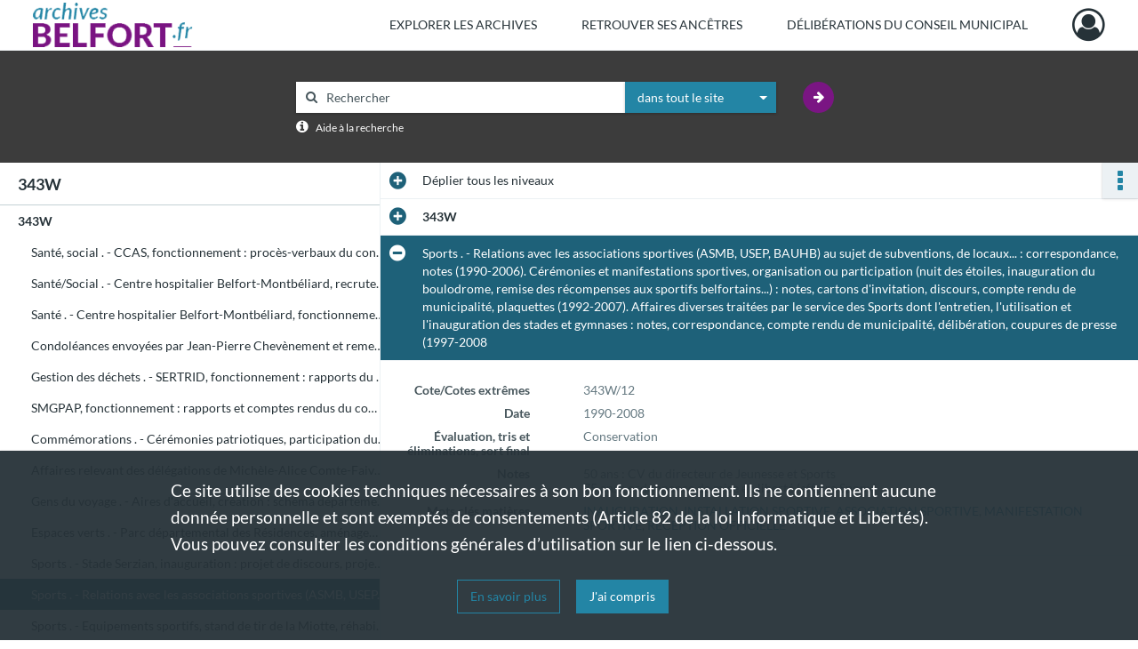

--- FILE ---
content_type: text/html; charset=UTF-8
request_url: https://archives.belfort.fr/ark:/50960/wmp1b5nd3fc0
body_size: 6474
content:
<!DOCTYPE html>
<html lang="fr">
    <head data-captcha="hcaptcha">
                    

    <!-- Matomo -->
    <script type="text/javascript">
        var _paq = _paq || [];

        /* This code come from https://www.cnil.fr/sites/default/files/typo/document/Configuration_piwik.pdf */
        _paq.push([function() {
            var self = this;
            function getOriginalVisitorCookieTimeout() {
                var now = new Date(),
                    nowTs = Math.round(now.getTime() / 1000),
                    visitorInfo = self.getVisitorInfo();
                var createTs = parseInt(visitorInfo[2]);
                var cookieTimeout = 33696000; // 13 mois en secondes
                return createTs + cookieTimeout - nowTs;
            }
            this.setVisitorCookieTimeout( getOriginalVisitorCookieTimeout() );
        }]);

        /* tracker methods like "setCustomDimension" should be called before "trackPageView" */
        _paq.push(['disableCookies']);
        _paq.push(['trackPageView']);
        _paq.push(['enableLinkTracking']);
        (function() {
            var u="https://belfort-matomo.naoned.fr/";
            _paq.push(['setTrackerUrl', u+'piwik.php']);
            _paq.push(['setSiteId', 6]);
            var d=document, g=d.createElement('script'), s=d.getElementsByTagName('script')[0];
            g.type='text/javascript'; g.async=true; g.defer=true; g.src=u+'piwik.js'; s.parentNode.insertBefore(g,s);
        })();
    </script>
    <!-- End Matomo Code -->

        
        <meta charset="utf-8">
        <title>    Sports . - Relations avec les associations sportives (ASMB, USEP, BAUHB) au sujet de subventions, de locaux... : correspondance, notes (1990-2006). Cérémonies et manifestations sportives, organisation ou participation (nuit des étoiles, inauguration du boulodrome, remise des récompenses aux sportifs belfortains...) : notes, cartons d&#039;invitation, discours, compte rendu de municipalité, plaquettes (1992-2007). Affaires diverses traitées par le service des Sports dont l&#039;entretien, l&#039;utilisation et l&#039;inauguration des stades et gymnases : notes, correspondance, compte rendu de municipalité, délibération, coupures de presse (1997-2008
</title>

        <meta name="twitter:card" content="summary" /><meta property="og:url" content="https://archives.belfort.fr/ark:/50960/wmp1b5nd3fc0" /><meta property="og:title" content="    Sports . - Relations avec les associations sportives (ASMB, USEP, BAUHB) au sujet de subventions, de locaux... : correspondance, notes (1990-2006). Cérémonies et manifestations sportives, organisation ou participation (nuit des étoiles, inauguration du boulodrome, remise des récompenses aux sportifs belfortains...) : notes, cartons d&#039;invitation, discours, compte rendu de municipalité, plaquettes (1992-2007). Affaires diverses traitées par le service des Sports dont l&#039;entretien, l&#039;utilisation et l&#039;inauguration des stades et gymnases : notes, correspondance, compte rendu de municipalité, délibération, coupures de presse (1997-2008
" /><meta name="twitter:site" content="@BelfortOfficiel" />
        <meta name="viewport" content="user-scalable=no, initial-scale=1, maximum-scale=1, minimum-scale=1, width=device-width, height=device-height"/>
        <meta name="format-detection" content="telephone=no" />

        
                    <link rel="apple-touch-icon" sizes="180x180" href="/assets/src/application/Custom/assets/static/front/favicons/apple-touch-icon.76e2a146ff5ab254b0fc7e1d721949e4.png">
<link rel="icon" type="image/png" sizes="32x32" href="/assets/src/application/Custom/assets/static/front/favicons/favicon-32x32.b3714b6434119309eb25792fb5436000.png">
<link rel="icon" type="image/png" sizes="16x16" href="/assets/src/application/Custom/assets/static/front/favicons/favicon-16x16.7340c1324e85dcafadf7556e2d5c36d5.png">
<link rel="manifest" href="/assets/src/application/Custom/assets/static/front/favicons/site.webmanifest.c2f552420ee251e4422ca9294463ba95.json">
<link rel="mask-icon" href="/assets/src/application/Custom/assets/static/front/favicons/safari-pinned-tab.2ffd589dc796ab10b7322950a106042d.svg" color="#5bbad5">

<meta name="msapplication-TileColor" content="#00aba9">
<meta name="theme-color" content="#ffffff">
        
        <link rel="stylesheet" type="text/css" href="/assets/assets/front/scss/common.892954590ce2b88f7afc2b54eef99ee9.css" />
        <link rel="stylesheet" type="text/css" href="/assets/assets/fonts/index.31b5c1038006a63162fc07056026b88e.css">

            
    <link rel="stylesheet" type="text/css" href="/assets/assets/front/scss/notice-complete.891db0b62902bed731922013028a4cb0.css" />

        <link rel="stylesheet" type="text/css" href="/assets/src/application/Custom/assets/src/scss/index.915978c4a5eff1e66b03c1936ab8b5df.css" />
        <link rel="stylesheet" type="text/css" href="/assets/node_modules/@knight-lab/timelinejs/dist/css/timeline.4aafa9c57f79aa1cb4bc15c28ceea4bc.css" />

    </head>
    <body id="notice-complete">

                    <header id="header" role="banner">
    <div class="institutional-banner-desktop">
        

    </div>
    <div id="main-header">
        <a id="logo" href="/" title="Archives Municipales de Belfort">
    <img src="/assets/src/application/Custom/assets/static/front/img/icono-logo/logo.1cfa16311e4ee99c5516caed049d6b34.png" title="Archives Municipales de Belfort"/>
</a>
            
<nav id="main-menu" role="navigation">
            <ul aria-label="menu principal">
                                    <li class="submenu-container"><a href="#">Explorer les archives</a>
    <ul class="subnav">
                    <li><a
    href="/page/rechercher-dans-les-fonds"
    title="Aller à la page : &quot;Rechercher dans les fonds&quot;"
>Rechercher dans les fonds</a>
</li>
                    <li><a
    href="/page/recherches-thematiques"
    title="Aller à la page : &quot;Recherches thématiques&quot;"
>Recherches thématiques</a>
</li>
            </ul>
</li>
                                <li class="submenu-container"><a href="#">Retrouver ses ancêtres</a>
    <ul class="subnav">
                    <li><a
    href="/page/etat-civil"
    title="Aller à la page : &quot;Etat civil&quot;"
>Etat civil</a>
</li>
                    <li><a
    href="/page/recensements-de-population"
    title="Aller à la page : &quot;Recensements de population&quot;"
>Recensements de population</a>
</li>
                    <li><a
    href="/page/option-pour-la-nationalite-francaise-et-election-de-domicile"
    title="Aller à la page : &quot;Option pour la nationalité française et élection de domicile&quot;"
>Option pour la nationalité française et élection de domicile</a>
</li>
                    <li><a
    href="/page/listes-electorales"
    title="Aller à la page : &quot;Listes électorales&quot;"
>Listes électorales</a>
</li>
            </ul>
</li>
                                <li class="submenu-container"><a href="#">Délibérations du Conseil municipal</a>
    <ul class="subnav">
                    <li><a
    href="https://delib.archives.belfort.fr/" rel="noopener noreferrer" target="_blank"
    title="Aller à la page : &quot;Délibérations numérisées et recherche thématique&quot;"
>Délibérations numérisées et recherche thématique</a>
</li>
            </ul>
</li>
            
        </ul>
    </nav>
<nav id="burger-main-menu" class="left" role="navigation">
            <div>
            <label for="burger-sidebar" class="toggle" aria-label="Ouvrir le menu déroulant">
                <span class="sr-only">Ouvrir le menu déroulant</span>
                <span class="icon-bar"></span>
                <span class="icon-bar"></span>
                <span class="icon-bar"></span>
            </label>
            <input type="checkbox" id="burger-sidebar" class="sidebartoggler">

            <div class="page-wrap">
                <div class="sidebar">
                    <ul class="mainnav">
                                                <li class="submenu-container"><a href="#">Explorer les archives</a>
    <ul class="subnav">
                    <li><a
    href="/page/rechercher-dans-les-fonds"
    title="Aller à la page : &quot;Rechercher dans les fonds&quot;"
>Rechercher dans les fonds</a>
</li>
                    <li><a
    href="/page/recherches-thematiques"
    title="Aller à la page : &quot;Recherches thématiques&quot;"
>Recherches thématiques</a>
</li>
            </ul>
</li>
                                <li class="submenu-container"><a href="#">Retrouver ses ancêtres</a>
    <ul class="subnav">
                    <li><a
    href="/page/etat-civil"
    title="Aller à la page : &quot;Etat civil&quot;"
>Etat civil</a>
</li>
                    <li><a
    href="/page/recensements-de-population"
    title="Aller à la page : &quot;Recensements de population&quot;"
>Recensements de population</a>
</li>
                    <li><a
    href="/page/option-pour-la-nationalite-francaise-et-election-de-domicile"
    title="Aller à la page : &quot;Option pour la nationalité française et élection de domicile&quot;"
>Option pour la nationalité française et élection de domicile</a>
</li>
                    <li><a
    href="/page/listes-electorales"
    title="Aller à la page : &quot;Listes électorales&quot;"
>Listes électorales</a>
</li>
            </ul>
</li>
                                <li class="submenu-container"><a href="#">Délibérations du Conseil municipal</a>
    <ul class="subnav">
                    <li><a
    href="https://delib.archives.belfort.fr/" rel="noopener noreferrer" target="_blank"
    title="Aller à la page : &quot;Délibérations numérisées et recherche thématique&quot;"
>Délibérations numérisées et recherche thématique</a>
</li>
            </ul>
</li>
            
                    </ul>
                    

                </div>
            </div>
        </div>
    </nav>
<nav id="user-profile" role="navigation">
    <ul>
        <li class="user-profile submenu-container">
    <a href="/user/login?targetRoute=identifiers.front.ark.routing.external&amp;targetRouteParameters%5BarkUrlPath%5D=50960/wmp1b5nd3fc0" class="user-profile-icon-container" title="Mon espace personnel">
        <i class="fa fa-user-circle-o" aria-hidden="true"></i>
    </a>
    <ul class="subnav">
        <li>
            <a href="/user/login?targetRoute=identifiers.front.ark.routing.external&amp;targetRouteParameters%5BarkUrlPath%5D=50960/wmp1b5nd3fc0" title="Se connecter">Se connecter</a>
        </li>
                    <li>
                <a href="/register" title="S&#039;inscrire">S&#039;inscrire</a>
            </li>
            </ul>

</li>

    </ul>
</nav>
<nav id="burger-user-profile" class="right" role="navigation">
    <label for="profile-sidebar" class="toggle">
            <i class="fa fa-user-circle-o user-profile-icon " aria-hidden="true"></i>

    </label>
    <input type="checkbox" id="profile-sidebar" class="sidebartoggler">

    <div class="page-wrap">
        <div class="sidebar">
            <ul class="mainnav">
                    <li>
        <a href="/user/login?targetRoute=identifiers.front.ark.routing.external&amp;targetRouteParameters%5BarkUrlPath%5D=50960/wmp1b5nd3fc0" title="Se connecter">Se connecter</a>
    </li>
            <li>
            <a href="/register" title="S&#039;inscrire">S&#039;inscrire</a>
        </li>
    
            </ul>
        </div>
    </div>
</nav>


    </div>
</header>
        
        <a href="#page-top" id="scrollup" class="no-print" aria-label="Revenir en haut de la page">
            <i class="fa fa-angle-up"></i>
            <span class="sr-only">Revenir en haut de la page</span>
        </a>

        <div id="old-browsers" class="disclaimer">
    <div class="text">
        Ce portail est conçu pour être utilisé sur les navigateurs Chrome, Firefox, Safari et Edge. Pour une expérience optimale, nous vous invitons à utiliser l&#039;un de ces navigateurs.
    </div>
    <div class="buttons">
        <button type="button" class="btn btn-primary" id="old-browsers-accept">J&#039;ai compris</button>
    </div>
</div>

        <main role="main" id="page-top">

                                        
            
            <section class="section-search wide no-print" style="background-image:url(/images/13714d48-8a8d-482e-8cdc-21d3217c7376_global_search_banner.png)">
    <div class="search-content clearfix" role="search">
        <form id="search" action="https://archives.belfort.fr/search/results" method="GET" class="select-search">
            <div class="search-content-field clearfix">
                <i class="fal fa-search"></i>
                <label for="search-input">Moteur de recherche</label>
                <input type="text"
                       id="search-input"
                       name="q"
                       class="form-control"
                       placeholder="Rechercher"
                       value=""
                       required pattern=".*\S.*"
                       aria-label="Rechercher à travers le moteur de recherche"/>
            </div>
                        
                <div class="scope-select">
        <select name="scope" class="selectpicker" style="display: none">
            <option value="all" selected>dans tout le site</option>
            <option value="archival">dans les documents</option>
            <option value="page">dans les pages</option>
        </select>
    </div>

            <button type="submit" data-toggle="tooltip" data-placement="top" title="Rechercher" class="accent round fal fa-arrow-right"></button>
        </form>
        <form id="search-navigation" action="https://archives.belfort.fr/search/results" method="GET">
                    </form>
    </div>

    <div class="help-search clearfix">
        <i class="fas fa-info-circle"></i>
        <a data-toggle="modal" data-target="#searchHelp" href="" title="Plus d&#039;informations sur l&#039;aide à la recherche">Aide à la recherche</a>
    </div>
    <div class="modal fade" data-url="/search/help" id="searchHelp" aria-hidden="true">
        <div class="modal-dialog" role="document">
            <div class="modal-content">
                <div class="modal-header">
                    <h2 class="modal-title">Aide à la recherche</h2>
                    <button type="button" class="close" data-dismiss="modal"><span aria-hidden="true">&times;</span></button>
                </div>
                <div class="modal-body"></div>
            </div>
        </div>
    </div>
</section>



            
                            
<aside class="alert-container row">
</aside>
            
            <div class="container">
                
<section class="notice clearfix row">
    <div class="col-4 list-notice">
        
    <h2 id="finding-aid" title="343W">343W</h2>
            <div id="classification-plan-navigation"
             data-url="https://archives.belfort.fr/api/classificationPlan/v1/tree/14e978ce-8d4f-4cc9-ad01-fdc194ff62b5_07f48e68-5f35-4890-a554-491561038d40"
             data-record-content-target="notice-content"
             data-current-node-id="14e978ce-8d4f-4cc9-ad01-fdc194ff62b5_07f48e68-5f35-4890-a554-491561038d40"
        ></div>
    
    </div>
    <div id="notice-content" class="content-notice col-12 col-sm-8">
        
    
<div
    id="actionbar"
    data-bookmark-url="https://archives.belfort.fr/user/api/v1/bookmark/record/wmp1b5nd3fc0"
    data-bookmark-data="{}"
    data-bookmark-list-url="https://archives.belfort.fr/user/bookmarks"
    data-logged-in=""
        data-social="1"    data-print="1"
    data-bookmarked=""
    data-site-name="Archives Municipales de Belfort"
    data-page-title="    Sports . - Relations avec les associations sportives (ASMB, USEP, BAUHB) au sujet de subventions, de locaux... : correspondance, notes (1990-2006). Cérémonies et manifestations sportives, organisation ou participation (nuit des étoiles, inauguration du boulodrome, remise des récompenses aux sportifs belfortains...) : notes, cartons d&#039;invitation, discours, compte rendu de municipalité, plaquettes (1992-2007). Affaires diverses traitées par le service des Sports dont l&#039;entretien, l&#039;utilisation et l&#039;inauguration des stades et gymnases : notes, correspondance, compte rendu de municipalité, délibération, coupures de presse (1997-2008
"
    data-share-mail-body="Bonjour,
Je vous recommande cette page :
https%3A%2F%2Farchives.belfort.fr%2Fark%3A%2F50960%2Fwmp1b5nd3fc0
Bonne consultation !
"
    ></div>



        
    
    

<div
    class="collapse-toggle-all show"
    data-parentRecords-fold="Replier"
    data-parentRecords-unfold="Déplier"
>
    <span>Déplier</span> tous les niveaux
</div>

    
<section class="notice-info notice-1">
    <div class="intitup
        collapsed                " data-target="#notice1"
        data-toggle="collapse"        aria-expanded="true">

                    <h2>    343W
</h2>
            </div>
    <div class="clearfix detail collapse-await " id="notice1" aria-expanded="true">
        <div class="groups">
            
    <div class="group">
                
            <div class="row ">
            <div class="attribut-col col-xl-3 col-lg-5 col-md-5 col-sm-5">
                <p class="attribut">Cote/Cotes extrêmes</p>
            </div>
            <div class="content-col col-xl-9 col-lg-7 col-md-7 col-sm-7 ">
                <div class="content">        <div class="read-more" data-more="Afficher plus" data-less="Afficher moins">343W</div>
</div>
            </div>
        </div>
    

                                            
    

                                                                
            <div class="row ">
            <div class="attribut-col col-xl-3 col-lg-5 col-md-5 col-sm-5">
                <p class="attribut">Date</p>
            </div>
            <div class="content-col col-xl-9 col-lg-7 col-md-7 col-sm-7 ">
                <div class="content">        <div class="read-more" data-more="Afficher plus" data-less="Afficher moins"><span>1987-2008</span></div>
</div>
            </div>
        </div>
    


                
    


                
    


                                                    
            <div class="row ">
            <div class="attribut-col col-xl-3 col-lg-5 col-md-5 col-sm-5">
                <p class="attribut">Importance matérielle</p>
            </div>
            <div class="content-col col-xl-9 col-lg-7 col-md-7 col-sm-7 ">
                <div class="content">        <div class="read-more" data-more="Afficher plus" data-less="Afficher moins"><span>130 article(s)</span></div>
</div>
            </div>
        </div>
    

    
                                        
            <div class="row ">
            <div class="attribut-col col-xl-3 col-lg-5 col-md-5 col-sm-5">
                <p class="attribut"></p>
            </div>
            <div class="content-col col-xl-9 col-lg-7 col-md-7 col-sm-7 ">
                <div class="content">        <div class="read-more" data-more="Afficher plus" data-less="Afficher moins"><span>12,8 ml</span></div>
</div>
            </div>
        </div>
    

    
            
                    
    


                    
    


                    
    



                            
    

    
                    
    


                    
    



                            
    

    
                            
    

    
    </div>


    <div class="group">
                                                    
            <div class="row ">
            <div class="attribut-col col-xl-3 col-lg-5 col-md-5 col-sm-5">
                <p class="attribut">Origine</p>
            </div>
            <div class="content-col col-xl-9 col-lg-7 col-md-7 col-sm-7 ">
                <div class="content">        <div class="read-more" data-more="Afficher plus" data-less="Afficher moins"><span>CABINET DU MAIRE</span></div>
</div>
            </div>
        </div>
    

    
            
                            
    

    
                            
    

    
                                                    
            <div class="row ">
            <div class="attribut-col col-xl-3 col-lg-5 col-md-5 col-sm-5">
                <p class="attribut">Modalités d&#039;entrées</p>
            </div>
            <div class="content-col col-xl-9 col-lg-7 col-md-7 col-sm-7 ">
                <div class="content">        <div class="read-more" data-more="Afficher plus" data-less="Afficher moins"><p>Versement</p></div>
</div>
            </div>
        </div>
    

    
            
    </div>


    <div class="group">
                            
    

    
                                                    
            <div class="row ">
            <div class="attribut-col col-xl-3 col-lg-5 col-md-5 col-sm-5">
                <p class="attribut">Évaluation, tris et éliminations, sort final</p>
            </div>
            <div class="content-col col-xl-9 col-lg-7 col-md-7 col-sm-7 ">
                <div class="content">        <div class="read-more" data-more="Afficher plus" data-less="Afficher moins"><p>64 articles éliminés</p></div>
</div>
            </div>
        </div>
    

    
            
                            
    

    
                            
    

    
    </div>








        </div>
            </div>
</section>

<section class="notice-info notice-0">
    <div class="intitup
                        " data-target="#notice0"
        data-toggle="collapse"        aria-expanded="true">

                    <h2>    Sports . - Relations avec les associations sportives (ASMB, USEP, BAUHB) au sujet de subventions, de locaux... : correspondance, notes (1990-2006). Cérémonies et manifestations sportives, organisation ou participation (nuit des étoiles, inauguration du boulodrome, remise des récompenses aux sportifs belfortains...) : notes, cartons d&#039;invitation, discours, compte rendu de municipalité, plaquettes (1992-2007). Affaires diverses traitées par le service des Sports dont l&#039;entretien, l&#039;utilisation et l&#039;inauguration des stades et gymnases : notes, correspondance, compte rendu de municipalité, délibération, coupures de presse (1997-2008
</h2>
            </div>
    <div class="clearfix detail collapse-await show" id="notice0" aria-expanded="true">
        <div class="groups">
            
    <div class="group">
                
            <div class="row ">
            <div class="attribut-col col-xl-3 col-lg-5 col-md-5 col-sm-5">
                <p class="attribut">Cote/Cotes extrêmes</p>
            </div>
            <div class="content-col col-xl-9 col-lg-7 col-md-7 col-sm-7 ">
                <div class="content">        <div class="read-more" data-more="Afficher plus" data-less="Afficher moins">343W/12</div>
</div>
            </div>
        </div>
    

                                            
    

                                                                
            <div class="row ">
            <div class="attribut-col col-xl-3 col-lg-5 col-md-5 col-sm-5">
                <p class="attribut">Date</p>
            </div>
            <div class="content-col col-xl-9 col-lg-7 col-md-7 col-sm-7 ">
                <div class="content">        <div class="read-more" data-more="Afficher plus" data-less="Afficher moins"><span>1990-2008</span></div>
</div>
            </div>
        </div>
    


                
    


                
    


                            
    

    
                    
    


                    
    


                    
    



                            
    

    
                    
    


                    
    



                            
    

    
                            
    

    
    </div>




    <div class="group">
                            
    

    
                                                    
            <div class="row ">
            <div class="attribut-col col-xl-3 col-lg-5 col-md-5 col-sm-5">
                <p class="attribut">Évaluation, tris et éliminations, sort final</p>
            </div>
            <div class="content-col col-xl-9 col-lg-7 col-md-7 col-sm-7 ">
                <div class="content">        <div class="read-more" data-more="Afficher plus" data-less="Afficher moins"><p>Conservation</p></div>
</div>
            </div>
        </div>
    

    
            
                            
    

    
                            
    

    
    </div>






    <div class="group">
                                                    
            <div class="row ">
            <div class="attribut-col col-xl-3 col-lg-5 col-md-5 col-sm-5">
                <p class="attribut">Notes</p>
            </div>
            <div class="content-col col-xl-9 col-lg-7 col-md-7 col-sm-7 ">
                <div class="content">        <div class="read-more" data-more="Afficher plus" data-less="Afficher moins"><p>50 ans : CV du directeur de Jeunesse et Sports<br>75 ans : ordonnance de mise en liberté (affaire Spony)</p></div>
</div>
            </div>
        </div>
    

    
            
                            
    

    
                            
    

    
    </div>


    <div class="group">
        
                                                            
    

        
                                                                                                                                                                                                                                                                                                                                
            <div class="row ">
            <div class="attribut-col col-xl-3 col-lg-5 col-md-5 col-sm-5">
                <p class="attribut">Mots clés matières</p>
            </div>
            <div class="content-col col-xl-9 col-lg-7 col-md-7 col-sm-7 ">
                <div class="content">        <div class="read-more" data-more="Afficher plus" data-less="Afficher moins"><a href="/search/results?target=controlledAccessSubject&amp;keyword=INAUGURATION" title='Rechercher "INAUGURATION"'>INAUGURATION</a><span>, </span><a href="/search/results?target=controlledAccessSubject&amp;keyword=INSTALLATION%20SPORTIVE" title='Rechercher "INSTALLATION SPORTIVE"'>INSTALLATION SPORTIVE</a><span>, </span><a href="/search/results?target=controlledAccessSubject&amp;keyword=ASSOCIATION%20SPORTIVE" title='Rechercher "ASSOCIATION SPORTIVE"'>ASSOCIATION SPORTIVE</a><span>, </span><a href="/search/results?target=controlledAccessSubject&amp;keyword=MANIFESTATION%20SPORTIVE" title='Rechercher "MANIFESTATION SPORTIVE"'>MANIFESTATION SPORTIVE</a><span>, </span><a href="/search/results?target=controlledAccessSubject&amp;keyword=RECEPTION%20OFFICIELLE" title='Rechercher "RECEPTION OFFICIELLE"'>RECEPTION OFFICIELLE</a></div>
</div>
            </div>
        </div>
    

        
                                                            
    

        
                                                            
    

        
                                                            
    

        
                                                            
    


                
                                                                                    
    


        
                                                            
    

        
                                                            
    

        
                                                            
    


    </div>
        </div>
                                <div class="record-actions">
    </div>
    
            </div>
</section>

    </div>
</section>

            </div>

        </main>

                        
    <footer id="footer" role="contentinfo">
                                
                                <div class="container default">
        <div class="row">
                            <div class="header-footer-col col-md-3 col-lg-3 header-footer-align-left">
                    
                    
    <a href="https://www.belfort.fr/"
                             rel="noopener noreferrer"            target="_blank"
            >
            <img
        src="/assets/src/application/Custom/assets/static/front/img/icono-logo/ville-belfort.1735ea4a81fd6a6f7bf19c41cfd34cdc.png"
                alt="Site de la ville de Belfort"    />

    </a>
                </div>
                            <div class="header-footer-col col-md-3 col-lg-3 header-footer-align-left">
                    
                    <div class="mt-0 pb-2">
    <p class="mt-0 mb-0"><b>Archives municipales de Belfort</b></p>
    <p class="mb-0"><a href="https://goo.gl/maps/tgkxabXu3Lx">2 rue de l'ancien théâtre</a></p>
    <p class="mb-0">90000 Belfort</p>
    <p class="mb-0">03 84 54 25 44</p>
</div>
<p class="mt-4">
    <a class="btn" href="/page/contactez-nous">NOUS CONTACTER</a>
</p>
                </div>
                            <div class="header-footer-col col-md-3 col-lg-3 header-footer-align-left">
                    
                    <ul class="links">
            <li class="link
">
        <a href="https://www.facebook.com/BelfortOfficiel/"
         title="Rejoignez nous sur Facebook"                      rel="noopener noreferrer"            target="_blank"
            >
                    <i class="nf nf-facebook-f" aria-hidden="true"></i>
                            FACEBOOK
            </a>
    </li>
            <li class="link
">
        <a href="https://twitter.com/BelfortOfficiel/"
         title="Rejoignez nous sur Twitter"                      rel="noopener noreferrer"            target="_blank"
            >
                    <i class="nf nf-x-twitter" aria-hidden="true"></i>
                            TWITTER
            </a>
    </li>
            <li class="link
">
        <a href="https://www.youtube.com/channel/UCtEXEpCSj8YYiPCSis2iuZw/"
         title="Rejoignez nous sur Youtube"                      rel="noopener noreferrer"            target="_blank"
            >
                    <i class="nf nf-youtube" aria-hidden="true"></i>
                            YOUTUBE
            </a>
    </li>
            <li class="link
">
        <a href="https://www.instagram.com/belfortofficiel/"
         title="Rejoignez nous sur Instagram"                      rel="noopener noreferrer"            target="_blank"
            >
                    <i class="nf nf-instagram" aria-hidden="true"></i>
                            INSTAGRAM
            </a>
    </li>
    </ul>
                </div>
                            <div class="header-footer-col col-md-3 col-lg-3 header-footer-align-left">
                    
                    <ul class="links">
            <li class="link
">
        <a href="https://www.belfort.fr/loisirs/culture/archives-287.html"
         title="Qui sommes nous ?"                      rel="noopener noreferrer"            target="_blank"
            >
                    <i class="fa fa-long-arrow-right" aria-hidden="true"></i>
                            QUI SOMMES NOUS ?
            </a>
    </li>
            <li class="link
">
        <a href="https://www.belfort.fr/archives/informations-pratiques/foire-aux-questions-1048.html"
         title="Foire aux questions"                      rel="noopener noreferrer"            target="_blank"
            >
                    <i class="fa fa-long-arrow-right" aria-hidden="true"></i>
                            FAQ
            </a>
    </li>
            <li class="link
">
        <a href="/page/conditions-generales-d-utilisation"
         title="Conditions générales d&#039;utilisation"             >
                    <i class="fa fa-long-arrow-right" aria-hidden="true"></i>
                            CONDITIONS GÉNÉRALES D&#039;UTILISATION
            </a>
    </li>
            <li class="link
">
        <a href="/page/mentions-legales-2"
         title="Mentions légales"             >
                    <i class="fa fa-long-arrow-right" aria-hidden="true"></i>
                            MENTIONS LEGALES
            </a>
    </li>
            <li class="link
">
        <a href="/page/donnees-personnelles"
         title="Données personnelles"             >
                    <i class="fa fa-long-arrow-right" aria-hidden="true"></i>
                            DONNÉES PERSONNELLES
            </a>
    </li>
            <li class="link
">
        <a href="/page/cookies"
         title="Cookies"             >
                    <i class="fa fa-long-arrow-right" aria-hidden="true"></i>
                            COOKIES
            </a>
    </li>
            <li class="link
">
        <a href="/page/credits"
         title="Crédits"             >
                    <i class="fa fa-long-arrow-right" aria-hidden="true"></i>
                            CREDITS
            </a>
    </li>
    </ul>
                </div>
                    </div>
    </div>

                                    </footer>
        
                                    <script src="/assets/common.561aa4e00dd5800d1a92.js"></script>
                            <script src="/assets/vendor.front.0648573a4cd2136d6f10.js"></script>
                            <script src="/assets/front.d9d72a263aa39154292f.js"></script>
                    
        <div id="rgpd-infos"
     class="disclaimer"
     >
    <div class="text">
        <p>
            Ce site utilise des <span lang="en">cookies</span> techniques nécessaires à son bon fonctionnement. Ils ne contiennent aucune donnée personnelle et sont exemptés de consentements (Article 82 de la loi Informatique et Libertés).
        </p>
        <p>
                            Vous pouvez consulter les conditions générales d’utilisation sur le lien ci-dessous.
                    </p>
    </div>
    <div class="buttons">
                                    <a href="/page/conditions-generales-d-utilisation" rel="noopener noreferrer" target="_blank">
            <button type="button" class="btn btn-secondary" title="En savoir plus sur les conditions générales d&#039;utilisation">En savoir plus</button>
        </a>
        <button type="button" class="btn btn-primary" id="rgpd-infos-understand">J&#039;ai compris</button>
    </div>

</div>
        
    </body>
</html>
